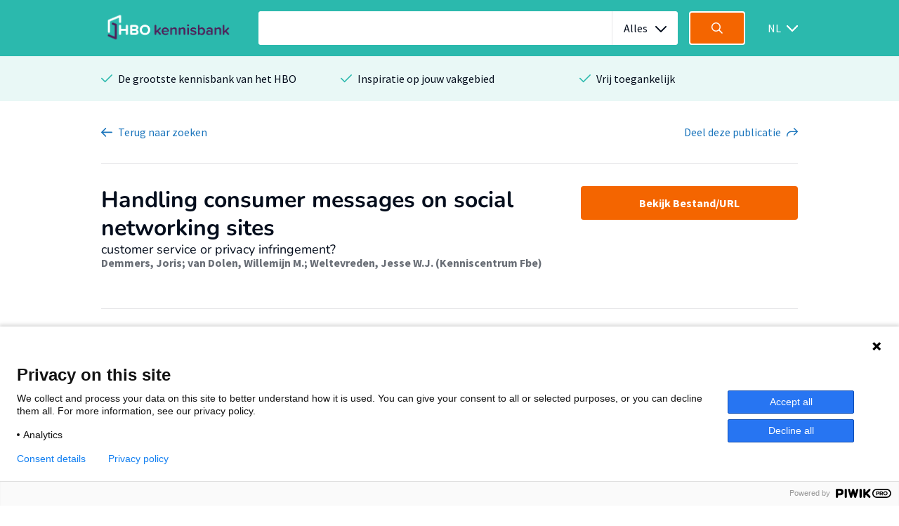

--- FILE ---
content_type: application/javascript
request_url: https://hbo-kennisbank.nl/js/vendor/sharer.js
body_size: 13170
content:
/**
 * @preserve
 * Sharer.js
 *
 * @description Create your own social share buttons
 * @version 0.3.2
 * @author Ellison Leao <ellisonleao@gmail.com>
 * @license GPLv3
 *
 */

(function (window, document) {
    'use strict';
    /**
     * @constructor
     */
    var Sharer = function(elem) {
        this.elem = elem;
    };

    /**
     *  @function init
     *  @description bind the events for multiple sharer elements
     *  @returns {Empty}
     */
    Sharer.init = function() {
        var elems = document.querySelectorAll('.sharer'),
            i,
            l = elems.length;

        for (i = 0; i < l ; i++) {
            elems[i].addEventListener('click', Sharer.add);
        }
    };

    /**
     *  @function add
     *  @description bind the share event for a single dom element
     *  @returns {Empty}
     */
    Sharer.add = function(elem) {
        var target = elem.currentTarget || elem.srcElement;
        var sharer = new Sharer(target);
        sharer.share();
    };

    // instance methods
    Sharer.prototype = {
        constructor: Sharer,
        /**
         *  @function getValue
         *  @description Helper to get the attribute of a DOM element
         *  @param {String} attr DOM element attribute
         *  @param {String} defaultValue value to use for attr
         *  @returns {String|Empty} returns the attr value or empty string
         */
        getValue: function(attr, defaultValue) {
            defaultValue = (defaultValue === undefined) ? '' : defaultValue;
            var val = this.elem.getAttribute('data-' + attr);
            return (val === undefined || val === null) ? defaultValue : val;
        },

        /**
         * @event share
         * @description Main share event. Will pop a window or redirect to a link
         * based on the data-sharer attribute.
         */
        share: function() {
            var sharer = this.getValue('sharer').toLowerCase(),
                sharers = {
                    facebook: {
                        shareUrl: 'https://www.facebook.com/sharer/sharer.php',
                        params: {u: this.getValue('url')}
                    },
                    googleplus: {
                        shareUrl: 'https://plus.google.com/share',
                        params: {url: this.getValue('url')}
                    },
                    linkedin: {
                        shareUrl: 'https://www.linkedin.com/shareArticle',
                        params: {
                            url: this.getValue('url'),
                            mini: true
                        }
                    },
                    twitter: {
                        shareUrl: 'https://twitter.com/intent/tweet/',
                        params: {
                            text: this.getValue('title'),
                            url: this.getValue('url'),
                            hashtags: this.getValue('hashtags'),
                            via: this.getValue('via')
                        }
                    },
                    email: {
                        shareUrl: 'mailto:' + this.getValue('to'),
                        params: {
                            subject: this.getValue('subject'),
                            body: this.getValue('title') + '\n' + this.getValue('url')
                        },
                        isLink: true
                    },
                    whatsapp: {
                        shareUrl: 'whatsapp://send',
                        params: {
                            text: this.getValue('title') + ' ' + this.getValue('url')
                        },
                        isLink: true
                    },
                    telegram: {
                        shareUrl: 'tg://msg_url',
                        params: {
                            text: this.getValue('title') + ' ' + this.getValue('url')
                        },
                        isLink: true
                    },
                    viber: {
                        shareUrl: 'viber://forward',
                        params: {
                            text: this.getValue('title') + ' ' + this.getValue('url')
                        },
                        isLink: true
                    },
                    line: {
                        shareUrl: 'http://line.me/R/msg/text/?' + encodeURIComponent(this.getValue('title') + ' ' + this.getValue('url')),
                        isLink: true
                    },
                    pinterest: {
                        shareUrl: 'https://www.pinterest.com/pin/create/button/',
                        params: {
                            url: this.getValue('url'),
                            media: this.getValue('image'),
                            description: this.getValue('description')
                        }
                    },
                    tumblr: {
                        shareUrl: 'http://tumblr.com/widgets/share/tool',
                        params: {
                            canonicalUrl: this.getValue('url'),
                            content: this.getValue('url'),
                            posttype: 'link',
                            title: this.getValue('title'),
                            caption: this.getValue('caption'),
                            tags: this.getValue('tags')
                        }
                    },
                    hackernews: {
                        shareUrl: 'https://news.ycombinator.com/submitlink',
                        params: {
                            u: this.getValue('url'),
                            t: this.getValue('title')
                        }
                    },
                    reddit: {
                        shareUrl: 'https://www.reddit.com/submit',
                        params: {'url': this.getValue('url')}
                    },
                    vk: {
                        shareUrl: 'http://vk.com/share.php',
                        params: {
                            url: this.getValue('url'),
                            title: this.getValue('title'),
                            description: this.getValue('caption'),
                            image: this.getValue('image')
                        }
                    },
                    xing: {
                        shareUrl: 'https://www.xing.com/app/user',
                        params: {
                            'op': 'share',
                            'url': this.getValue('url'),
                            'title': this.getValue('title')
                        }
                    },
                    buffer: {
                        shareUrl: 'https://buffer.com/add',
                        params: {
                            url: this.getValue('url'),
                            title: this.getValue('title'),
                            via: this.getValue('via'),
                            picture: this.getValue('picture')
                        }
                    },
                    instapaper: {
                        shareUrl: 'http://www.instapaper.com/edit',
                        params: {
                            url: this.getValue('url'),
                            title: this.getValue('title'),
                            description: this.getValue('description')
                        }
                    },
                    pocket: {
                        shareUrl: 'https://getpocket.com/save',
                        params: {
                            url: this.getValue('url')
                        }
                    },
                    digg: {
                        shareUrl: 'http://www.digg.com/submit',
                        params: {
                            url: this.getValue('url')
                        }
                    },
                    stumbleupon: {
                        shareUrl: 'http://www.stumbleupon.com/submit',
                        params: {
                            url: this.getValue('url'),
                            title: this.getValue('title')
                        }
                    },
                    flipboard: {
                        shareUrl: 'https://share.flipboard.com/bookmarklet/popout',
                        params: {
                            v: 2,
                            title: this.getValue('title'),
                            url: this.getValue('url'),
                            t: Date.now()
                        }
                    },
                    weibo: {
                        shareUrl: 'http://service.weibo.com/share/share.php',
                        params: {
                            url: this.getValue('url'),
                            title: this.getValue('title'),
                            pic: this.getValue('image'),
                            appkey: this.getValue('appkey'),
                            ralateUid: this.getValue('ralateuid'),
                            language: 'zh_cn'
                        }
                    },
                    renren: {
                        shareUrl: 'http://share.renren.com/share/buttonshare',
                        params: {
                            link: this.getValue('url')
                        }
                    },
                    myspace: {
                        shareUrl: 'https://myspace.com/post',
                        params: {
                            u: this.getValue('url'),
                            t: this.getValue('title'),
                            c: this.getValue('description')
                        }
                    },
                    blogger: {
                        shareUrl: 'https://www.blogger.com/blog-this.g',
                        params: {
                            u: this.getValue('url'),
                            n: this.getValue('title'),
                            t: this.getValue('description')
                        }
                    },
                    baidu: {
                        shareUrl: 'http://cang.baidu.com/do/add',
                        params: {
                            it: this.getValue('title'),
                            iu: this.getValue('url')
                        }
                    },
                    douban: {
                        shareUrl: 'https://www.douban.com/share/service',
                        params: {
                            name: this.getValue('title'),
                            href: this.getValue('url'),
                            image: this.getValue('image')
                        }
                    },
                    okru: {
                        shareUrl: 'https://connect.ok.ru/dk',
                        params: {
                            'st.cmd': 'WidgetSharePreview',
                            'st.shareUrl': this.getValue('url'),
                            'title': this.getValue('title')
                        }
                    },
                    mailru: {
                        shareUrl: 'http://connect.mail.ru/share',
                        params: {
                            'share_url': this.getValue('url'),
                            'linkname': this.getValue('title'),
                            'linknote': this.getValue('description'),
                            'type': 'page'
                        }
                    }
                },
                s = sharers[sharer];

            // custom popups sizes
            if (s) {
                s.width = this.getValue('width');
                s.height = this.getValue('height');
            }
            return s !== undefined ? this.urlSharer(s) : false;
        },
        /**
         * @event urlSharer
         * @param {Object} sharer
         */
        urlSharer: function(sharer) {
            var p = sharer.params || {},
                keys = Object.keys(p),
                i,
                str = keys.length > 0 ? '?' : '';
            for (i = 0; i < keys.length; i++) {
                if (str !== '?') {
                    str += '&';
                }
                if (p[keys[i]]) {
                    str += keys[i] + '=' + encodeURIComponent(p[keys[i]]);
                }
            }
            sharer.shareUrl += str;

            if (!sharer.isLink) {
                var popWidth = sharer.width || 600,
                    popHeight = sharer.height || 480,
                    left = window.innerWidth / 2 - popWidth / 2 + window.screenX,
                    top = window.innerHeight / 2 - popHeight / 2 + window.screenY,
                    popParams = 'scrollbars=no, width=' + popWidth + ', height=' + popHeight + ', top=' + top + ', left=' + left,
                    newWindow = window.open(sharer.shareUrl, '', popParams);

                if (window.focus) {
                    newWindow.focus();
                }
            } else {
                window.location.href = sharer.shareUrl;
            }
        }
    };

    // adding sharer events on domcontentload
    if (document.readyState === 'complete' || document.readyState !== 'loading') {
        Sharer.init();
    } else {
        document.addEventListener('DOMContentLoaded', Sharer.init);
    }

    // turbolinks compatibility
    window.addEventListener('page:load', Sharer.init);

    // exporting sharer for external usage
    window.Sharer = Sharer;

})(window, document);


--- FILE ---
content_type: image/svg+xml
request_url: https://hbo-kennisbank.nl/img/icons/grey-darkest/chevron-down.svg
body_size: 586
content:
<svg xmlns="http://www.w3.org/2000/svg" width="16" height="16" viewBox="0 0 16 16" xmlns:xlink="http://www.w3.org/1999/xlink">
  <defs>
    <path id="a" d="M8,10.589916 L1.70212194,4.29203796 C1.312738,3.90265401 0.681421895,3.90265401 0.292037955,4.29203796 C-0.097345985,4.6814219 -0.097345985,5.312738 0.292037955,5.70212194 L7.11429454,12.5243785 C7.15671298,12.5972788 7.20914733,12.6659522 7.27159758,12.7284024 C7.47223112,12.929036 7.73709566,13.0262913 8,13.0201684 C8.26290434,13.0262913 8.52776888,12.929036 8.72840242,12.7284024 C8.79085267,12.6659522 8.84328702,12.5972788 8.88570546,12.5243785 L15.707962,5.70212194 C16.097346,5.312738 16.097346,4.6814219 15.707962,4.29203796 C15.3185781,3.90265401 14.687262,3.90265401 14.2978781,4.29203796 L8,10.589916 Z"/>
  </defs>
  <g fill="none" fill-rule="evenodd">
    <use fill="#050E1D" fill-rule="nonzero" xlink:href="#a"/>
  </g>
</svg>
